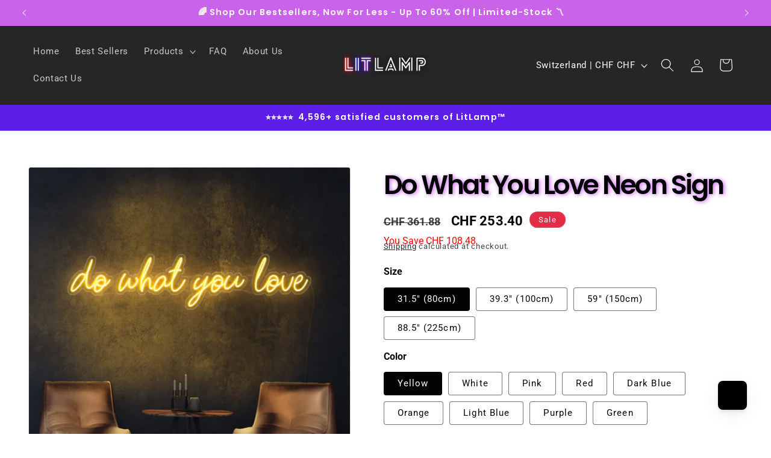

--- FILE ---
content_type: text/json
request_url: https://conf.config-security.com/model
body_size: 85
content:
{"title":"recommendation AI model (keras)","structure":"release_id=0x77:49:75:6d:2d:53:54:56:59:3a:5d:2f:55:27:78:57:70:7d:52:3b:26:4d:5a:31:51:7b:74:31:46;keras;jyfaevrg8f1mdeace8u2qmhcpzy9llkgurioiswkpsmquppfxagnfdwrksrl9nh3jhfwb8hw","weights":"../weights/7749756d.h5","biases":"../biases/7749756d.h5"}